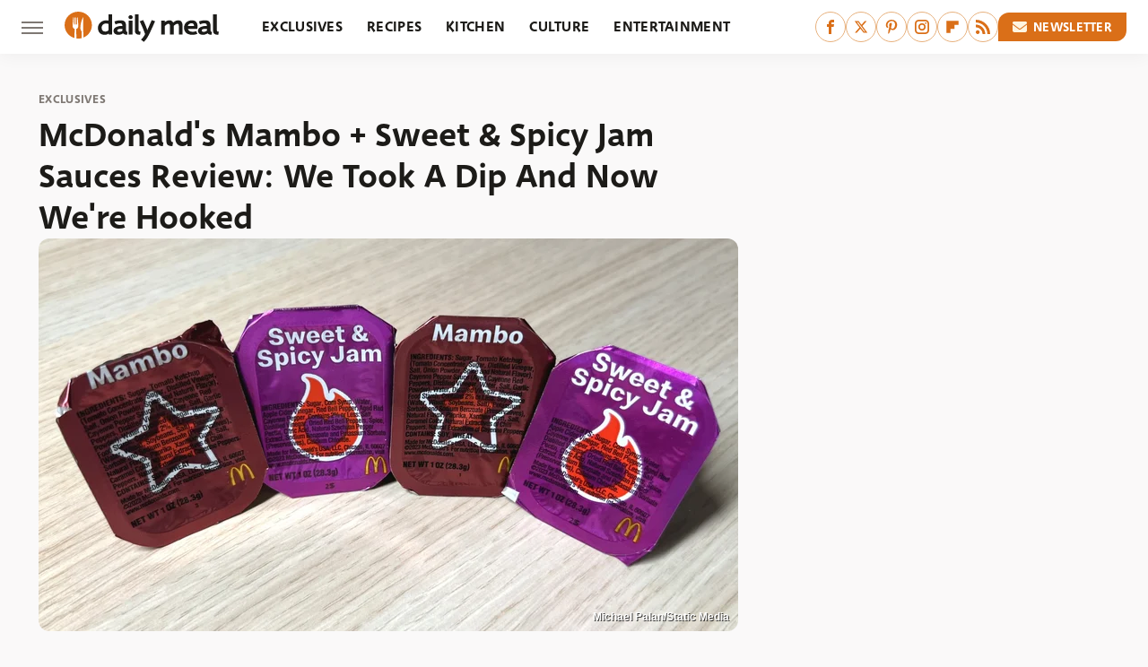

--- FILE ---
content_type: text/html; charset=UTF-8
request_url: https://www.thedailymeal.com/1413988/mcdonalds-mambo-sweet-spicy-jam-sauces-review-we-took-a-dip-now-were-hooked/
body_size: 17945
content:
<!DOCTYPE html>
<html xmlns="http://www.w3.org/1999/xhtml" lang="en-US">
<head>
            
        <script type="text/javascript" async="async" data-noptimize="1" data-cfasync="false" src="https://scripts.mediavine.com/tags/daily-meal.js"></script>            <link rel="preload" href="/wp-content/themes/unified/css/article.thedailymeal.min.css?design=3&v=1761058487" as="style"><link rel="preload" href="https://www.thedailymeal.com/img/gallery/mcdonalds-mambo-sweet-spicy-jam-sauces-review-we-took-a-dip-and-now-were-hooked/intro-1696602583.sm.webp" as="image">
<link class="preloadFont" rel="preload" href="https://www.thedailymeal.com/font/deva-ideal-medium-webfont.woff2" as="font" crossorigin>
<link class="preloadFont" rel="preload" href="https://www.thedailymeal.com/font/macha-medium-italic-webfont.woff2" as="font" crossorigin>
<link class="preloadFont" rel="preload" href="https://www.thedailymeal.com/font/macha-medium-webfont.woff2" as="font" crossorigin>

        <link rel="stylesheet" type="text/css" href="/wp-content/themes/unified/css/article.thedailymeal.min.css?design=3&v=1761058487" />
        <meta http-equiv="Content-Type" content="text/html; charset=utf8" />
        <meta name="viewport" content="width=device-width, initial-scale=1.0">
        <meta http-equiv="Content-Security-Policy" content="block-all-mixed-content" />
        <meta http-equiv="X-UA-Compatible" content="IE=10" />
        
        
                <meta name="robots" content="max-image-preview:large">
        <meta name="thumbnail" content="https://www.thedailymeal.com/img/gallery/mcdonalds-mambo-sweet-spicy-jam-sauces-review-we-took-a-dip-and-now-were-hooked/l-intro-1696602583.jpg">
        <title>McDonald's Mambo + Sweet &amp; Spicy Jam Sauces Review: We Took A Dip And Now We're Hooked</title>
        <meta name='description' content="McDonald&#39;s is launching two new dipping sauces, and one is targeted at the breakfast crowd. So should we celebrate their arrival or hit the snooze button?" />
        <meta property="mrf:tags" content="Content Type:Review;Primary Category:Exclusives;Category:Exclusives;Category:Restaurants;Category:Fast Food;Category:McDonald's;Category:Reviews;Headline Approver:Unknown;Trello Board:" />
        
                <meta property="og:site_name" content="Daily Meal" />
        <meta property="og:title" content="McDonald's Mambo + Sweet & Spicy Jam Sauces Review: We Took A Dip And Now We're Hooked - Daily Meal">
        <meta property="og:image" content="https://www.thedailymeal.com/img/gallery/mcdonalds-mambo-sweet-spicy-jam-sauces-review-we-took-a-dip-and-now-were-hooked/l-intro-1696602583.jpg" />
        <meta property="og:description" content="McDonald&#39;s is launching two new dipping sauces, and one is targeted at the breakfast crowd. So should we celebrate their arrival or hit the snooze button?">
        <meta property="og:type" content="article">
        <meta property="og:url" content="https://www.thedailymeal.com/1413988/mcdonalds-mambo-sweet-spicy-jam-sauces-review-we-took-a-dip-now-were-hooked/">
                <meta name="twitter:title" content="McDonald's Mambo + Sweet & Spicy Jam Sauces Review: We Took A Dip And Now We're Hooked - Daily Meal">
        <meta name="twitter:description" content="McDonald&#39;s is launching two new dipping sauces, and one is targeted at the breakfast crowd. So should we celebrate their arrival or hit the snooze button?">
        <meta name="twitter:site" content="@thedailymeal">
        <meta name="twitter:card" content="summary_large_image">
        <meta name="twitter:image" content="https://www.thedailymeal.com/img/gallery/mcdonalds-mambo-sweet-spicy-jam-sauces-review-we-took-a-dip-and-now-were-hooked/l-intro-1696602583.jpg">
            <meta property="article:published_time" content="2023-10-06T17:25:47+00:00" />
    <meta property="article:modified_time" content="2023-10-06T17:25:47+00:00" />
    <meta property="article:author" content="Michael Palan" />
        
        <link rel="shortcut icon" href="https://www.thedailymeal.com/img/dailymeal-favicon-448x448.png">
        <link rel="icon" href="https://www.thedailymeal.com/img/dailymeal-favicon-448x448.png">
        <link rel="canonical" href="https://www.thedailymeal.com/1413988/mcdonalds-mambo-sweet-spicy-jam-sauces-review-we-took-a-dip-now-were-hooked/"/>
        <link rel="alternate" type="application/rss+xml" title="Exclusives - Daily Meal" href="https://www.thedailymeal.com/category/exclusives/feed/" />

        
        <script type="application/ld+json">{"@context":"http:\/\/schema.org","@type":"Article","mainEntityOfPage":{"@type":"WebPage","@id":"https:\/\/www.thedailymeal.com\/1413988\/mcdonalds-mambo-sweet-spicy-jam-sauces-review-we-took-a-dip-now-were-hooked\/","url":"https:\/\/www.thedailymeal.com\/1413988\/mcdonalds-mambo-sweet-spicy-jam-sauces-review-we-took-a-dip-now-were-hooked\/","breadcrumb":{"@type":"BreadcrumbList","itemListElement":[{"@type":"ListItem","position":1,"item":{"@id":"https:\/\/www.thedailymeal.com\/category\/exclusives\/","name":"Exclusives"}}]}},"isAccessibleForFree":true,"headline":"McDonald's Mambo + Sweet &amp; Spicy Jam Sauces Review: We Took A Dip And Now We're Hooked","image":{"@type":"ImageObject","url":"https:\/\/www.thedailymeal.com\/img\/gallery\/mcdonalds-mambo-sweet-spicy-jam-sauces-review-we-took-a-dip-and-now-were-hooked\/l-intro-1696602583.jpg","height":898,"width":1600},"datePublished":"2023-10-06T17:25:47+00:00","dateModified":"2023-10-06T17:25:47+00:00","author":[{"@type":"Person","name":"Michael Palan","description":"Bio<br>Michael was born weighing 10 pounds and thus has been a lover of eating since birth. His amazing cook of a mother always indulged him, making many traditional favorites like noodle kugel and squash souffl\u00e9, as well as insuring he won the school auction to have a McDonald's lunch with his teachers.","url":"https:\/\/www.thedailymeal.com\/author\/michaelpalan\/","knowsAbout":["Food History","Fountain Drinks","Anything Fried"],"alumniOf":{"@type":"Organization","name":"Indiana University"},"sameAs":["https:\/\/www.instagram.com\/delishyes","https:\/\/www.twitter.com\/michaelpalan","https:\/\/www.linkedin.com\/in\/michael-palan-7172363","https:\/\/www.muckrack.com\/michael-palan"]}],"publisher":{"@type":"Organization","address":{"@type":"PostalAddress","streetAddress":"11787 Lantern Road #201","addressLocality":"Fishers","addressRegion":"IN","postalCode":"46038","addressCountry":"US"},"contactPoint":{"@type":"ContactPoint","telephone":"(908) 514-8038","contactType":"customer support","email":"staff@thedailymeal.com"},"publishingPrinciples":"https:\/\/www.thedailymeal.com\/policies\/","@id":"https:\/\/www.thedailymeal.com\/","name":"Daily Meal","url":"https:\/\/www.thedailymeal.com\/","logo":{"@type":"ImageObject","url":"https:\/\/www.thedailymeal.com\/img\/dailymeal-meta-image-1280x720.png","caption":"Daily Meal Logo"},"description":"The latest food news: celebrity chefs, grocery chains, and fast food plus reviews, rankings, recipes, interviews, and more.","sameAs":["https:\/\/www.facebook.com\/TheDailyMeal","https:\/\/twitter.com\/thedailymeal","https:\/\/www.pinterest.com\/thedailymeal","https:\/\/www.instagram.com\/thedailymeal","https:\/\/flipboard.com\/@TheDailyMeal","https:\/\/subscribe.thedailymeal.com\/newsletter"]},"description":"McDonald&#39;s is launching two new dipping sauces, and one is targeted at the breakfast crowd. So should we celebrate their arrival or hit the snooze button?"}</script>
                </head>
<body>
<div id="wrapper">
    <div class="page-wrap">
        <header id="header" class="">
            <div class="nav-drop">
                <div class="jcf-scrollable">
                    <div class="aside-holder">
                                    <nav id="aside-nav">
                <div class="nav-top">
                    <div class="logo">
                        <a href="/" class="logo-holder">
                            <img src="https://www.thedailymeal.com/img/Daily-Meal-Logo-RGB-Color.svg" alt="Daily Meal" width="172" height="34">
                        </a>
                        <a href="#" class="nav-opener close"></a>
                    </div>
                </div>
                
                <ul class="main-nav"><li class="navlink navlink-exclusives"><a href="/category/exclusives/">Exclusives</a></li><li class="navlink navlink-recipes"><a href="/category/recipes/">Recipes</a><input type="checkbox" id="subnav-button-recipes"><label for="subnav-button-recipes"></label><ul class="main-nav"><li class="subnavlink navlink-appetizers-and-snacks"><a href="/category/appetizers-and-snacks/">Appetizers & Snacks</a></li><li class="subnavlink navlink-breakfast-and-brunch"><a href="/category/breakfast-and-brunch/">Breakfast & Brunch</a></li><li class="subnavlink navlink-lunch"><a href="/category/lunch/">Lunch</a></li><li class="subnavlink navlink-dinner"><a href="/category/dinner/">Dinner</a></li><li class="subnavlink navlink-side-dishes"><a href="/category/side-dishes/">Side Dishes</a></li><li class="subnavlink navlink-desserts"><a href="/category/desserts/">Desserts</a></li><li class="subnavlink navlink-breads"><a href="/category/breads/">Breads</a></li><li class="subnavlink navlink-candy-and-treats"><a href="/category/candy-and-treats/">Candy & Treats</a></li><li class="subnavlink navlink-occasions"><a href="/category/occasions/">Occasions</a></li><li class="subnavlink navlink-drinks"><a href="/category/drinks/">Drinks</a></li></ul></li><li class="navlink navlink-kitchen"><a href="/category/kitchen/">Kitchen</a><input type="checkbox" id="subnav-button-kitchen"><label for="subnav-button-kitchen"></label><ul class="main-nav"><li class="subnavlink navlink-cooking"><a href="/category/cooking/">Cooking</a></li><li class="subnavlink navlink-kitchen-tools"><a href="/category/kitchen-tools/">Kitchen Tools</a></li><li class="subnavlink navlink-cookbooks"><a href="/category/cookbooks/">Cookbooks</a></li><li class="subnavlink navlink-storage-and-preservation"><a href="/category/storage-and-preservation/">Storage & Preservation</a></li><li class="subnavlink navlink-cleaning-cooking"><a href="/category/cleaning-cooking/">Cleaning</a></li><li class="subnavlink navlink-grilling-and-smoking"><a href="/category/grilling-and-smoking/">Grilling & Smoking</a></li><li class="subnavlink navlink-baking"><a href="/category/baking/">Baking</a></li><li class="subnavlink navlink-tips-cooking"><a href="/category/tips-cooking/">Tips</a></li><li class="subnavlink navlink-beverages"><a href="/category/beverages/">Beverages</a></li><li class="subnavlink navlink-design-ideas"><a href="/category/design-ideas/">Design Ideas</a></li></ul></li><li class="navlink navlink-culture"><a href="/category/culture/">Culture</a><input type="checkbox" id="subnav-button-culture"><label for="subnav-button-culture"></label><ul class="main-nav"><li class="subnavlink navlink-food-history"><a href="/category/food-history/">Food History</a></li><li class="subnavlink navlink-traditions"><a href="/category/traditions/">Traditions</a></li><li class="subnavlink navlink-food-scenes"><a href="/category/food-scenes/">Food Scenes</a></li><li class="subnavlink navlink-global-cuisines"><a href="/category/global-cuisines/">Global Cuisines</a></li></ul></li><li class="navlink navlink-entertainment"><a href="/category/entertainment/">Entertainment</a><input type="checkbox" id="subnav-button-entertainment"><label for="subnav-button-entertainment"></label><ul class="main-nav"><li class="subnavlink navlink-celebrity-chefs"><a href="/category/celebrity-chefs/">Celebrity Chefs</a></li><li class="subnavlink navlink-tv-and-movies"><a href="/category/tv-and-movies/">TV & Movies</a></li></ul></li><li class="navlink navlink-facts"><a href="/category/facts/">Facts</a><input type="checkbox" id="subnav-button-facts"><label for="subnav-button-facts"></label><ul class="main-nav"><li class="subnavlink navlink-guides"><a href="/category/guides/">Guides</a></li><li class="subnavlink navlink-how-tos"><a href="/category/how-tos/">How-Tos</a></li><li class="subnavlink navlink-food-science"><a href="/category/food-science/">Food Science</a></li><li class="subnavlink navlink-healthy-eating"><a href="/category/healthy-eating/">Healthy Eating</a></li></ul></li><li class="navlink navlink-grocery"><a href="/category/grocery/">Grocery</a><input type="checkbox" id="subnav-button-grocery"><label for="subnav-button-grocery"></label><ul class="main-nav"><li class="subnavlink navlink-shopping"><a href="/category/shopping/">Shopping</a></li><li class="subnavlink navlink-stores-and-chains"><a href="/category/stores-and-chains/">Stores & Chains</a></li></ul></li><li class="navlink navlink-restaurants"><a href="/category/restaurants/">Restaurants</a><input type="checkbox" id="subnav-button-restaurants"><label for="subnav-button-restaurants"></label><ul class="main-nav"><li class="subnavlink navlink-fast-food"><a href="/category/fast-food/">Fast Food</a></li><li class="subnavlink navlink-fast-casual"><a href="/category/fast-casual/">Fast Casual</a></li><li class="subnavlink navlink-casual-dining"><a href="/category/casual-dining/">Casual Dining</a></li><li class="subnavlink navlink-pizzerias"><a href="/category/pizzerias/">Pizzerias</a></li><li class="subnavlink navlink-buffet-style-restaurants"><a href="/category/buffet-style-restaurants/">Buffet-Style Restaurants</a></li><li class="subnavlink navlink-food-trucks-and-carts"><a href="/category/food-trucks-and-carts/">Food Trucks & Carts</a></li><li class="subnavlink navlink-cafes"><a href="/category/cafes/">Cafes</a></li><li class="subnavlink navlink-fine-dining"><a href="/category/fine-dining/">Fine Dining</a></li></ul></li><li class="navlink navlink-holidays"><a href="/category/holidays/">Holidays</a><input type="checkbox" id="subnav-button-holidays"><label for="subnav-button-holidays"></label><ul class="main-nav"><li class="subnavlink navlink-christmas"><a href="/category/christmas/">Christmas</a></li><li class="subnavlink navlink-mothers-day"><a href="/category/mothers-day/">Mother's Day</a></li><li class="subnavlink navlink-new-years"><a href="/category/new-years/">New Year's</a></li><li class="subnavlink navlink-easter"><a href="/category/easter/">Easter</a></li><li class="subnavlink navlink-birthdays"><a href="/category/birthdays/">Birthdays</a></li><li class="subnavlink navlink-valentines-day"><a href="/category/valentines-day/">Valentine's Day</a></li><li class="subnavlink navlink-thanksgiving"><a href="/category/thanksgiving/">Thanksgiving</a></li><li class="subnavlink navlink-halloween"><a href="/category/halloween/">Halloween</a></li><li class="subnavlink navlink-st-patricks-day"><a href="/category/st-patricks-day/">St. Patrick's Day</a></li><li class="subnavlink navlink-passover"><a href="/category/passover/">Passover</a></li></ul></li><li class="navlink navlink-gardening"><a href="/category/gardening/">Gardening</a></li><li class="navlink navlink-features"><a href="/category/features/">Features</a></li></ul>        <ul class="social-buttons">
            <li><a href="http://www.facebook.com/TheDailyMeal" target="_blank" title="Facebook" aria-label="Facebook"><svg class="icon"><use xlink:href="#facebook"></use></svg></a></li><li><a href="https://twitter.com/thedailymeal" target="_blank" title="Twitter" aria-label="Twitter"><svg class="icon"><use xlink:href="#twitter"></use></svg></a></li><li><a href="https://www.pinterest.com/thedailymeal" target="_blank" title="Pinterest" aria-label="Pinterest"><svg class="icon"><use xlink:href="#pinterest"></use></svg></a></li><li><a href="https://www.instagram.com/thedailymeal" target="_blank" title="Instagram" aria-label="Instagram"><svg class="icon"><use xlink:href="#instagram"></use></svg></a></li><li><a href="https://flipboard.com/@TheDailyMeal" target="_blank" title="Flipboard" aria-label="Flipboard"><svg class="icon"><use xlink:href="#flipboard"></use></svg></a></li><li><a href="/feed/" target="_blank" title="RSS" aria-label="RSS"><svg class="icon"><use xlink:href="#rss"></use></svg></a></li>
            
            <li class="menu-btn newsletter-btn"><a href="https://subscribe.thedailymeal.com/newsletter?utm_source=thedailymeal&utm_medium=side-nav" target="_blank" title="Newsletter" aria-label="Newsletter"><svg class="icon"><use xlink:href="#revue"></use></svg>Newsletter</a></li>
        </ul>            <ul class="info-links">
                <li class="info-link first-info-link"><a href="/about/">About</a></li>
                <li class="info-link"><a href="/policies/">Editorial Policies</a></li>
                
                <li class="info-link"><a href="/our-experts/">Our Experts</a></li>
                <li class="info-link"><a href="https://www.thedailymeal.com/privacy-policy/" target="_blank">Privacy Policy</a></a>
                <li class="info-link"><a href="https://www.static.com/terms" target="_blank">Terms of Use</a></li>
            </ul>
            </nav>                        <div class="nav-bottom">
                            <span class="copyright-info">&copy; 2026                                <a href="https://www.static.com/" target="_blank">Static Media</a>. All Rights Reserved
                            </span>
                        </div>
                    </div>
                </div>
            </div>
            <div id="bg"></div>
         
            <div id="header-container">
                <div id="hamburger-holder">
                    <div class="hamburger nav-opener"></div>
                </div>

                    <div id="logo" class="top-nav-standard">
        <a href="/"><img src="https://www.thedailymeal.com/img/Daily-Meal-Logo-RGB-Color.svg" alt="Daily Meal" width="172" height="34"></a>
    </div>
                <div id="logo-icon" class="top-nav-scrolled">
                    <a href="/" >
                        <img src="https://www.thedailymeal.com/img/Daily-Meal-Icon-RGB-Color.svg" alt="Daily Meal" width="30" height="30">                    </a>
                </div>

                <div id="top-nav-title" class="top-nav-scrolled">McDonald's Mambo + Sweet & Spicy Jam Sauces Review: We Took A Dip And Now We're Hooked</div>

                            <div id="top-nav" class="top-nav-standard">
                <nav id="top-nav-holder">
                    
                    <a href="/category/exclusives/" class="navlink-exclusives">Exclusives</a>
<a href="/category/recipes/" class="navlink-recipes">Recipes</a>
<a href="/category/kitchen/" class="navlink-kitchen">Kitchen</a>
<a href="/category/culture/" class="navlink-culture">Culture</a>
<a href="/category/entertainment/" class="navlink-entertainment">Entertainment</a>
<a href="/category/facts/" class="navlink-facts">Facts</a>
<a href="/category/grocery/" class="navlink-grocery">Grocery</a>
<a href="/category/restaurants/" class="navlink-restaurants">Restaurants</a>
<a href="/category/holidays/" class="navlink-holidays">Holidays</a>
<a href="/category/gardening/" class="navlink-gardening">Gardening</a>
<a href="/category/features/" class="navlink-features">Features</a>

                </nav>
            </div>                <svg width="0" height="0" class="hidden">
            <symbol version="1.1" xmlns="http://www.w3.org/2000/svg" viewBox="0 0 16 16" id="rss">
    <path d="M2.13 11.733c-1.175 0-2.13 0.958-2.13 2.126 0 1.174 0.955 2.122 2.13 2.122 1.179 0 2.133-0.948 2.133-2.122-0-1.168-0.954-2.126-2.133-2.126zM0.002 5.436v3.067c1.997 0 3.874 0.781 5.288 2.196 1.412 1.411 2.192 3.297 2.192 5.302h3.080c-0-5.825-4.739-10.564-10.56-10.564zM0.006 0v3.068c7.122 0 12.918 5.802 12.918 12.932h3.076c0-8.82-7.176-16-15.994-16z"></path>
</symbol>
        <symbol xmlns="http://www.w3.org/2000/svg" viewBox="0 0 512 512" id="twitter">
    <path d="M389.2 48h70.6L305.6 224.2 487 464H345L233.7 318.6 106.5 464H35.8L200.7 275.5 26.8 48H172.4L272.9 180.9 389.2 48zM364.4 421.8h39.1L151.1 88h-42L364.4 421.8z"></path>
</symbol>
        <symbol xmlns="http://www.w3.org/2000/svg" viewBox="0 0 32 32" id="facebook">
    <path d="M19 6h5V0h-5c-3.86 0-7 3.14-7 7v3H8v6h4v16h6V16h5l1-6h-6V7c0-.542.458-1 1-1z"></path>
</symbol>
        <symbol xmlns="http://www.w3.org/2000/svg" viewBox="0 0 14 14" id="flipboard">
    <path d="m 6.9999999,0.99982 5.9993001,0 0,1.99835 0,1.99357 -1.993367,0 -1.9980673,0 -0.014998,1.99357 -0.01,1.99835 -1.9980669,0.01 -1.9933674,0.0146 -0.014998,1.99835 -0.01,1.99357 -1.9834686,0 -1.9836686,0 0,-6.00006 0,-5.99994 5.9992001,0 z"></path>
</symbol>
        <symbol viewBox="0 0 24 24" xmlns="http://www.w3.org/2000/svg" id="instagram">
    <path d="M17.3183118,0.0772036939 C18.5358869,0.132773211 19.3775594,0.311686093 20.156489,0.614412318 C20.9357539,0.917263935 21.5259307,1.30117806 22.1124276,1.88767349 C22.6988355,2.47414659 23.0827129,3.06422396 23.3856819,3.84361655 C23.688357,4.62263666 23.8672302,5.46418415 23.9227984,6.68172489 C23.9916356,8.19170553 24,8.72394829 24,11.9999742 C24,15.2760524 23.9916355,15.808302 23.9227954,17.3182896 C23.8672306,18.5358038 23.6883589,19.3773584 23.3855877,20.1566258 C23.0826716,20.9358162 22.6987642,21.5259396 22.1124276,22.1122749 C21.5259871,22.6987804 20.9357958,23.0827198 20.1563742,23.3856323 C19.3772192,23.6883583 18.5357324,23.8672318 17.3183209,23.9227442 C15.8086874,23.9916325 15.2765626,24 12,24 C8.72343739,24 8.19131258,23.9916325 6.68172382,23.9227463 C5.46426077,23.8672314 4.62270711,23.6883498 3.84342369,23.3855738 C3.0641689,23.0827004 2.47399369,22.6987612 1.88762592,22.1123283 C1.30117312,21.525877 0.91721975,20.9357071 0.614318116,20.1563835 C0.311643016,19.3773633 0.132769821,18.5358159 0.0772038909,17.3183251 C0.0083529426,15.8092887 0,15.2774634 0,11.9999742 C0,8.7225328 0.00835296697,8.19071076 0.0772047368,6.68165632 C0.132769821,5.46418415 0.311643016,4.62263666 0.614362729,3.84350174 C0.91719061,3.06430165 1.30113536,2.4741608 1.88757245,1.88772514 C2.47399369,1.30123879 3.0641689,0.917299613 3.84345255,0.614414972 C4.62236201,0.311696581 5.46409415,0.132773979 6.68163888,0.0772035898 C8.19074867,0.00835221992 8.72252573,0 12,0 C15.2774788,0 15.8092594,0.00835235053 17.3183118,0.0772036939 Z M12,2.66666667 C8.75959504,2.66666667 8.26400713,2.67445049 6.80319929,2.74109814 C5.87614637,2.78341009 5.31952221,2.90172878 4.80947575,3.09995521 C4.37397765,3.26922052 4.09725505,3.44924273 3.77324172,3.77329203 C3.44916209,4.09737087 3.26913181,4.37408574 3.09996253,4.80937168 C2.90169965,5.31965737 2.78340891,5.87618164 2.74109927,6.80321713 C2.67445122,8.26397158 2.66666667,8.75960374 2.66666667,11.9999742 C2.66666667,15.2403924 2.67445121,15.7360281 2.74109842,17.1967643 C2.78340891,18.1238184 2.90169965,18.6803426 3.09990404,19.1904778 C3.26914133,19.6259017 3.44919889,19.9026659 3.77329519,20.2267614 C4.09725505,20.5507573 4.37397765,20.7307795 4.80932525,20.8999863 C5.31971515,21.0982887 5.87621193,21.2165784 6.80323907,21.2588497 C8.26460439,21.3255353 8.76051223,21.3333333 12,21.3333333 C15.2394878,21.3333333 15.7353956,21.3255353 17.1968056,21.2588476 C18.123775,21.216579 18.6802056,21.0982995 19.1905083,20.9000309 C19.6260288,20.7307713 19.9027426,20.5507596 20.2267583,20.226708 C20.5507492,19.9027179 20.7308046,19.6259456 20.9000375,19.1906283 C21.0983009,18.6803412 21.2165908,18.1238118 21.2588986,17.196779 C21.3255376,15.7350718 21.3333333,15.2390126 21.3333333,11.9999742 C21.3333333,8.76098665 21.3255376,8.26493375 21.2589016,6.80323567 C21.2165911,5.87618164 21.0983004,5.31965737 20.9001178,4.80957831 C20.7308131,4.37403932 20.550774,4.09729207 20.2267583,3.77324038 C19.9027658,3.44924868 19.6260264,3.26922777 19.1905015,3.09996643 C18.6803988,2.90171817 18.1238378,2.78341062 17.1967608,2.74109868 C15.7359966,2.67445057 15.2404012,2.66666667 12,2.66666667 Z M12,18.2222222 C8.56356156,18.2222222 5.77777778,15.4364384 5.77777778,12 C5.77777778,8.56356156 8.56356156,5.77777778 12,5.77777778 C15.4364384,5.77777778 18.2222222,8.56356156 18.2222222,12 C18.2222222,15.4364384 15.4364384,18.2222222 12,18.2222222 Z M12,15.5555556 C13.9636791,15.5555556 15.5555556,13.9636791 15.5555556,12 C15.5555556,10.0363209 13.9636791,8.44444444 12,8.44444444 C10.0363209,8.44444444 8.44444444,10.0363209 8.44444444,12 C8.44444444,13.9636791 10.0363209,15.5555556 12,15.5555556 Z M18.2222222,7.11111111 C17.4858426,7.11111111 16.8888889,6.51415744 16.8888889,5.77777778 C16.8888889,5.04139811 17.4858426,4.44444444 18.2222222,4.44444444 C18.9586019,4.44444444 19.5555556,5.04139811 19.5555556,5.77777778 C19.5555556,6.51415744 18.9586019,7.11111111 18.2222222,7.11111111 Z"/>
</symbol>
         <symbol xmlns="http://www.w3.org/2000/svg" viewBox="0 0 448 512" id="linkedin">
    <path d="M100.3 448H7.4V148.9h92.9zM53.8 108.1C24.1 108.1 0 83.5 0 53.8a53.8 53.8 0 0 1 107.6 0c0 29.7-24.1 54.3-53.8 54.3zM447.9 448h-92.7V302.4c0-34.7-.7-79.2-48.3-79.2-48.3 0-55.7 37.7-55.7 76.7V448h-92.8V148.9h89.1v40.8h1.3c12.4-23.5 42.7-48.3 87.9-48.3 94 0 111.3 61.9 111.3 142.3V448z"/>
</symbol>
        <symbol xmlns="http://www.w3.org/2000/svg" viewBox="0 0 240.1 113.49" id="muckrack">
    <path class="b" d="M223.2,73.59c11.2-7.6,16.8-20.3,16.9-33.3C240.1,20.39,226.8.09,199.4.09c-8.35-.1-18.27-.1-28.14-.07-9.86.02-19.66.07-27.76.07v113.4h29.6v-35h17l17.1,35h30.6l.8-5-18.7-33.4c2.5-.8,3.3-1.5,3.3-1.5ZM199,54.29h-25.8v-29.7h25.8c8.4,0,12.3,7.4,12.3,14.6s-4.1,15.1-12.3,15.1Z"/><polygon class="b" points="0 .14 10.9 .14 64.5 49.24 117.9 .14 129.3 .14 129.3 113.34 99.7 113.34 99.7 54.24 66.1 83.74 62.7 83.74 29.6 54.24 29.6 113.34 0 113.34 0 .14"/>
</symbol>
        <symbol xmlns="http://www.w3.org/2000/svg" viewBox="7 2 2 12" id="youtube">
    <path d="M15.841 4.8c0 0-0.156-1.103-0.637-1.587-0.609-0.637-1.291-0.641-1.603-0.678-2.237-0.163-5.597-0.163-5.597-0.163h-0.006c0 0-3.359 0-5.597 0.163-0.313 0.038-0.994 0.041-1.603 0.678-0.481 0.484-0.634 1.587-0.634 1.587s-0.159 1.294-0.159 2.591v1.213c0 1.294 0.159 2.591 0.159 2.591s0.156 1.103 0.634 1.588c0.609 0.637 1.409 0.616 1.766 0.684 1.281 0.122 5.441 0.159 5.441 0.159s3.363-0.006 5.6-0.166c0.313-0.037 0.994-0.041 1.603-0.678 0.481-0.484 0.637-1.588 0.637-1.588s0.159-1.294 0.159-2.591v-1.213c-0.003-1.294-0.162-2.591-0.162-2.591zM6.347 10.075v-4.497l4.322 2.256-4.322 2.241z"></path>
</symbol>
        <symbol xmlns="http://www.w3.org/2000/svg" viewBox="0 0 512 512" id="pinterest">
    <g>
    <path d="M220.646,338.475C207.223,408.825,190.842,476.269,142.3,511.5
            c-14.996-106.33,21.994-186.188,39.173-270.971c-29.293-49.292,3.518-148.498,65.285-124.059
            c76.001,30.066-65.809,183.279,29.38,202.417c99.405,19.974,139.989-172.476,78.359-235.054
            C265.434-6.539,95.253,81.775,116.175,211.161c5.09,31.626,37.765,41.22,13.062,84.884c-57.001-12.65-74.005-57.6-71.822-117.533
            c3.53-98.108,88.141-166.787,173.024-176.293c107.34-12.014,208.081,39.398,221.991,140.376
            c15.67,113.978-48.442,237.412-163.23,228.529C258.085,368.704,245.023,353.283,220.646,338.475z">
    </path>
    </g>
</symbol>
        <symbol xmlns="http://www.w3.org/2000/svg" viewBox="0 0 32 32" id="tiktok">
    <path d="M 22.472559,-3.8146973e-6 C 23.000559,4.5408962 25.535059,7.2481962 29.941559,7.5361962 v 5.1073998 c -2.5536,0.2496 -4.7905,-0.5856 -7.3922,-2.1601 v 9.5523 c 0,12.1348 -13.2292004,15.927 -18.5478004,7.2291 -3.4177,-5.597 -1.3248,-15.4181 9.6387004,-15.8117 v 5.3857 c -0.8352,0.1344 -1.728,0.3456 -2.5441,0.6241 -2.4384004,0.8256 -3.8209004,2.3712 -3.4369004,5.0977 0.7392,5.2226 10.3204004,6.7682 9.5235004,-3.4369 V 0.00959619 h 5.2898 z" />
</symbol>
        <symbol xmlns="http://www.w3.org/2000/svg" viewBox="0 0 32 32" id="twitch">
    <path d="M3 0l-3 5v23h8v4h4l4-4h5l9-9v-19h-27zM26 17l-5 5h-5l-4 4v-4h-6v-18h20v13z"></path><path d="M19 8h3v8h-3v-8z"></path><path d="M13 8h3v8h-3v-8z"></path>
</symbol>
        <symbol xmlns="http://www.w3.org/2000/svg" viewBox="0 0 512.016 512.016" id="snapchat" >
    <g>
        <g>
            <path d="M500.459,375.368c-64.521-10.633-93.918-75.887-97.058-83.294c-0.06-0.145-0.307-0.666-0.375-0.819
                c-3.234-6.571-4.036-11.904-2.347-15.838c3.388-8.013,17.741-12.553,26.931-15.462c2.586-0.836,5.009-1.604,6.938-2.372
                c18.586-7.339,27.913-16.717,27.716-27.895c-0.179-8.866-7.134-17.007-17.434-20.651c-3.55-1.485-7.774-2.295-11.887-2.295
                c-2.842,0-7.066,0.401-11.102,2.287c-7.868,3.678-14.865,5.658-20.156,5.888c-2.355-0.094-4.139-0.486-5.427-0.922
                c0.162-2.79,0.35-5.658,0.529-8.585l0.094-1.493c2.193-34.807,4.915-78.123-6.673-104.081
                c-34.27-76.834-106.999-82.807-128.478-82.807l-10.018,0.094c-21.436,0-94.029,5.965-128.265,82.756
                c-11.614,26.018-8.866,69.316-6.664,104.115c0.213,3.422,0.427,6.758,0.614,10.01c-1.468,0.503-3.584,0.947-6.46,0.947
                c-6.161,0-13.542-1.997-21.931-5.922c-12.126-5.683-34.295,1.911-37.291,17.647c-1.63,8.516,1.801,20.796,27.383,30.908
                c1.988,0.785,4.489,1.587,7.561,2.56c8.576,2.722,22.929,7.27,26.325,15.266c1.681,3.951,0.879,9.284-2.662,16.512
                c-1.263,2.944-31.65,72.124-98.765,83.174c-6.963,1.143-11.93,7.322-11.537,14.353c0.111,1.954,0.563,3.917,1.399,5.897
                c5.641,13.193,27.119,22.349,67.55,28.766c0.887,2.295,1.92,7.006,2.509,9.737c0.853,3.9,1.749,7.927,2.97,12.1
                c1.229,4.224,4.881,11.307,15.445,11.307c3.575,0,7.714-0.811,12.211-1.681c6.468-1.271,15.309-2.995,26.274-2.995
                c6.084,0,12.416,0.546,18.825,1.604c12.092,2.005,22.699,9.506,35.004,18.202c18.116,12.809,34.586,22.605,67.524,22.605
                c0.87,0,1.732-0.026,2.577-0.085c1.22,0.06,2.449,0.085,3.695,0.085c28.851,0,54.246-7.62,75.494-22.63
                c11.742-8.311,22.835-16.162,34.935-18.176c6.426-1.058,12.766-1.604,18.85-1.604c10.513,0,18.901,1.348,26.385,2.816
                c5.06,0.998,9.02,1.476,12.672,1.476c7.373,0,12.8-4.053,14.874-11.127c1.195-4.113,2.091-8.021,2.961-12.015
                c0.461-2.125,1.57-7.211,2.509-9.66c39.851-6.34,60.203-15.138,65.835-28.297c0.845-1.894,1.34-3.9,1.476-6.033
                C512.372,382.707,507.422,376.529,500.459,375.368z"/>
        </g>
    </g>
</symbol>
        <symbol xmlns="http://www.w3.org/2000/svg" viewBox="0 0 192 192" id="threads">
    <path d="M141.537 88.9883C140.71 88.5919 139.87 88.2104 139.019 87.8451C137.537 60.5382 122.616 44.905 97.5619 44.745C97.4484 44.7443 97.3355 44.7443 97.222 44.7443C82.2364 44.7443 69.7731 51.1409 62.102 62.7807L75.881 72.2328C81.6116 63.5383 90.6052 61.6848 97.2286 61.6848C97.3051 61.6848 97.3819 61.6848 97.4576 61.6855C105.707 61.7381 111.932 64.1366 115.961 68.814C118.893 72.2193 120.854 76.925 121.825 82.8638C114.511 81.6207 106.601 81.2385 98.145 81.7233C74.3247 83.0954 59.0111 96.9879 60.0396 116.292C60.5615 126.084 65.4397 134.508 73.775 140.011C80.8224 144.663 89.899 146.938 99.3323 146.423C111.79 145.74 121.563 140.987 128.381 132.296C133.559 125.696 136.834 117.143 138.28 106.366C144.217 109.949 148.617 114.664 151.047 120.332C155.179 129.967 155.42 145.8 142.501 158.708C131.182 170.016 117.576 174.908 97.0135 175.059C74.2042 174.89 56.9538 167.575 45.7381 153.317C35.2355 139.966 29.8077 120.682 29.6052 96C29.8077 71.3178 35.2355 52.0336 45.7381 38.6827C56.9538 24.4249 74.2039 17.11 97.0132 16.9405C119.988 17.1113 137.539 24.4614 149.184 38.788C154.894 45.8136 159.199 54.6488 162.037 64.9503L178.184 60.6422C174.744 47.9622 169.331 37.0357 161.965 27.974C147.036 9.60668 125.202 0.195148 97.0695 0H96.9569C68.8816 0.19447 47.2921 9.6418 32.7883 28.0793C19.8819 44.4864 13.2244 67.3157 13.0007 95.9325L13 96L13.0007 96.0675C13.2244 124.684 19.8819 147.514 32.7883 163.921C47.2921 182.358 68.8816 191.806 96.9569 192H97.0695C122.03 191.827 139.624 185.292 154.118 170.811C173.081 151.866 172.51 128.119 166.26 113.541C161.776 103.087 153.227 94.5962 141.537 88.9883ZM98.4405 129.507C88.0005 130.095 77.1544 125.409 76.6196 115.372C76.2232 107.93 81.9158 99.626 99.0812 98.6368C101.047 98.5234 102.976 98.468 104.871 98.468C111.106 98.468 116.939 99.0737 122.242 100.233C120.264 124.935 108.662 128.946 98.4405 129.507Z" />
</symbol>
        <symbol xmlns="http://www.w3.org/2000/svg" viewBox="0 0 512 512" id="bluesky">
    <path d="M111.8 62.2C170.2 105.9 233 194.7 256 242.4c23-47.6 85.8-136.4 144.2-180.2c42.1-31.6 110.3-56 110.3 21.8c0 15.5-8.9 130.5-14.1 149.2C478.2 298 412 314.6 353.1 304.5c102.9 17.5 129.1 75.5 72.5 133.5c-107.4 110.2-154.3-27.6-166.3-62.9l0 0c-1.7-4.9-2.6-7.8-3.3-7.8s-1.6 3-3.3 7.8l0 0c-12 35.3-59 173.1-166.3 62.9c-56.5-58-30.4-116 72.5-133.5C100 314.6 33.8 298 15.7 233.1C10.4 214.4 1.5 99.4 1.5 83.9c0-77.8 68.2-53.4 110.3-21.8z"/>
</symbol>
        <symbol xmlns="http://www.w3.org/2000/svg" viewBox="0 0 618 478" id="google">
    <path d="M617.84 456.59C617.82 467.86 608.68 477 597.41 477.02H20.43C9.16 477 0.02 467.86 0 456.59V20.43C0.02 9.16 9.16 0.02 20.43 0H597.41C608.68 0.02 617.82 9.16 617.84 20.43V456.59ZM516.79 342.6V302.74C516.79 301.26 515.59 300.06 514.11 300.06H335.02V345.46H514.11C515.61 345.44 516.82 344.2 516.79 342.7C516.79 342.67 516.79 342.64 516.79 342.6ZM544.02 256.35V216.31C544.04 214.83 542.86 213.61 541.38 213.59C541.37 213.59 541.35 213.59 541.34 213.59H335.02V258.99H541.34C542.79 259.02 543.99 257.86 544.02 256.41C544.02 256.36 544.02 256.32 544.02 256.27V256.36V256.35ZM516.79 170.1V129.88C516.79 128.4 515.59 127.2 514.11 127.2H335.02V172.6H514.11C515.56 172.58 516.74 171.42 516.79 169.97V170.11V170.1ZM180.59 218.08V258.93H239.6C234.74 283.9 212.77 302.01 180.59 302.01C144.24 300.72 115.81 270.2 117.11 233.84C118.34 199.3 146.05 171.59 180.59 170.36C196.12 170.1 211.13 175.97 222.35 186.7L253.49 155.6C233.78 137.06 207.65 126.88 180.59 127.18C120.42 127.18 71.64 175.96 71.64 236.13C71.64 296.3 120.42 345.08 180.59 345.08C240.76 345.08 285 300.82 285 238.49C284.96 231.59 284.39 224.69 283.27 217.88L180.59 218.06V218.08Z"/>
</symbol>
        <symbol id="website" viewBox="0 0 17 17" xmlns="http://www.w3.org/2000/svg">
    <path fill-rule="evenodd" clip-rule="evenodd" d="M1.91041 1.47245C3.56879 -0.185927 6.25755 -0.185927 7.91592 1.47245L10.9186 4.47521C12.577 6.13361 12.577 8.82231 10.9186 10.4807C10.5041 10.8954 9.83185 10.8954 9.41728 10.4807C9.00271 10.0661 9.00271 9.39389 9.41728 8.97932C10.2465 8.15019 10.2465 6.80573 9.41728 5.97659L6.41454 2.97383C5.58535 2.14465 4.24097 2.14465 3.41178 2.97383C2.58261 3.80302 2.58261 5.1474 3.41178 5.97659L4.16248 6.72728C4.57708 7.14185 4.57707 7.81407 4.16248 8.22864C3.74789 8.64321 3.07569 8.64321 2.6611 8.22864L1.91041 7.47796C0.252031 5.81959 0.252031 3.13083 1.91041 1.47245ZM7.91592 5.9766C8.33049 6.39116 8.33049 7.06339 7.91592 7.47796C7.08678 8.3072 7.08678 9.65155 7.91592 10.4807L10.9186 13.4835C11.7479 14.3127 13.0922 14.3127 13.9215 13.4835C14.7506 12.6543 14.7506 11.3099 13.9215 10.4807L13.1708 9.73C12.7561 9.31544 12.7561 8.64321 13.1708 8.22864C13.5854 7.81407 14.2575 7.81407 14.6722 8.22864L15.4228 8.97932C17.0812 10.6377 17.0812 13.3265 15.4228 14.9849C13.7645 16.6433 11.0757 16.6433 9.41728 14.9849L6.41455 11.9822C4.75618 10.3238 4.75618 7.63498 6.41455 5.9766C6.82912 5.562 7.50135 5.562 7.91592 5.9766Z"/>
</symbol>
            <symbol xmlns="http://www.w3.org/2000/svg" viewBox="0 0 512 512" id="revue">
        <path d="M48 64C21.5 64 0 85.5 0 112c0 15.1 7.1 29.3 19.2 38.4L236.8 313.6c11.4 8.5 27 8.5 38.4 0L492.8 150.4c12.1-9.1 19.2-23.3 19.2-38.4c0-26.5-21.5-48-48-48H48zM0 176V384c0 35.3 28.7 64 64 64H448c35.3 0 64-28.7 64-64V176L294.4 339.2c-22.8 17.1-54 17.1-76.8 0L0 176z"/>
    </symbol>
        
        
        
        <symbol xmlns="http://www.w3.org/2000/svg" viewBox="0 0 16 16" id="advertise">
            <g clip-path="url(#clip0_1911_5435)">
            <path fill-rule="evenodd" clip-rule="evenodd" d="M12 1.40497L2.26973 4.27073L0 2.34144V12.6558L2.26967 10.7271L3.84476 11.191V14.1933C3.84529 15.229 4.55813 16.067 5.43904 16.0676H9.23405C9.67247 16.0682 10.0745 15.8571 10.3609 15.5183C10.6488 15.1814 10.8284 14.709 10.8278 14.1932V13.2478L12 13.593V1.40497ZM5.09306 14.5997C5.00434 14.4935 4.95039 14.3537 4.94986 14.1932V11.5168L9.72281 12.9219V14.1932C9.72227 14.3537 9.66885 14.4935 9.5796 14.5997C9.48985 14.7047 9.37052 14.7676 9.23409 14.7676H5.4391C5.30214 14.7676 5.18281 14.7047 5.09306 14.5997Z" />
            <path d="M13 1.11045L17 -0.067627V15.0654L13 13.8875V1.11045Z" />
            </g>
            <defs>
            <clipPath id="clip0_1911_5435">
            <rect width="16" height="16" fill="white"/>
            </clipPath>
            </defs>
        </symbol>
    
</svg>                    <nav id="social-nav-holder" class="top-nav-standard">
        <ul class="social-buttons">
            <li><a href="http://www.facebook.com/TheDailyMeal" target="_blank" title="Facebook" aria-label="Facebook"><svg class="icon"><use xlink:href="#facebook"></use></svg></a></li><li><a href="https://twitter.com/thedailymeal" target="_blank" title="Twitter" aria-label="Twitter"><svg class="icon"><use xlink:href="#twitter"></use></svg></a></li><li><a href="https://www.pinterest.com/thedailymeal" target="_blank" title="Pinterest" aria-label="Pinterest"><svg class="icon"><use xlink:href="#pinterest"></use></svg></a></li><li><a href="https://www.instagram.com/thedailymeal" target="_blank" title="Instagram" aria-label="Instagram"><svg class="icon"><use xlink:href="#instagram"></use></svg></a></li><li><a href="https://flipboard.com/@TheDailyMeal" target="_blank" title="Flipboard" aria-label="Flipboard"><svg class="icon"><use xlink:href="#flipboard"></use></svg></a></li><li><a href="/feed/" target="_blank" title="RSS" aria-label="RSS"><svg class="icon"><use xlink:href="#rss"></use></svg></a></li>
            
            <li class="menu-btn newsletter-btn"><a href="https://subscribe.thedailymeal.com/newsletter?utm_source=thedailymeal&utm_medium=top-nav" target="_blank" title="Newsletter" aria-label="Newsletter"><svg class="icon"><use xlink:href="#revue"></use></svg>Newsletter</a></li>
        </ul>
    </nav>
                                <div id="top-nav-share" class="top-nav-scrolled"></div>
	                        </div>
            <div id="is-tablet"></div>
            <div id="is-mobile"></div>
        </header>
<main id="main" role="main" class="infinite review" data-post-type="articles">
    <div class="holder">
        <div id="content" class="article">
            

            <article class="news-post">
    
    
    <ul class="breadcrumbs"><li>
<a href="/category/exclusives/">Exclusives</a> </li></ul>
                <div class="news-article">
                <h1 class="title-gallery" data-post-id="1413988" id="title-gallery" data-author="Michael Palan" data-category="exclusives" data-content_type="Review" data-mod_date="2023-10-06" data-layout="Infinite" data-post_id="1413988" data-pub_date="2023-10-06" data-day="Friday" data-dayhour="Friday-1PM" data-pubhour="1PM" data-num_slides="6" data-num_words="1200" data-pitcher="Unknown" data-trello_board="" data-intent="Legacy" data-ideation="Legacy" data-importanttopic="False">McDonald's Mambo + Sweet &amp; Spicy Jam Sauces Review: We Took A Dip And Now We're Hooked</h1>
            </div>

    
                <div class="news-article">
                
                                <div class="slide-key image-holder gallery-image-holder credit-image-wrap lead-image-holder" data-post-url="https://www.thedailymeal.com/1413988/mcdonalds-mambo-sweet-spicy-jam-sauces-review-we-took-a-dip-now-were-hooked/" data-post-title="McDonald's Mambo + Sweet &amp; Spicy Jam Sauces review: We took a dip and now we're hooked" data-slide-num="0" data-post-id="1413988">
                                             <picture id="p28149a71757cb54a3003085051b3a3cd">
                                                    <source media="(min-width: 429px)" srcset="https://www.thedailymeal.com/img/gallery/mcdonalds-mambo-sweet-spicy-jam-sauces-review-we-took-a-dip-and-now-were-hooked/intro-1696602583.webp" type="image/webp">
                            <source media="(max-width: 428px)" srcset="https://www.thedailymeal.com/img/gallery/mcdonalds-mambo-sweet-spicy-jam-sauces-review-we-took-a-dip-and-now-were-hooked/intro-1696602583.sm.webp" type="image/webp">
                        <img class="gallery-image " src="https://www.thedailymeal.com/img/gallery/mcdonalds-mambo-sweet-spicy-jam-sauces-review-we-took-a-dip-and-now-were-hooked/intro-1696602583.jpg" data-slide-url="https://www.thedailymeal.com/1413988/mcdonalds-mambo-sweet-spicy-jam-sauces-review-we-took-a-dip-now-were-hooked/" data-post-id="1413988" data-slide-num="0" data-slide-title="McDonald's Mambo + Sweet &amp; Spicy Jam Sauces review: We took a dip and now we're hooked: " width="780" height="438" alt="Mambo and Sweet &amp; Spicy Jam">
                    </source></source></picture>
                    <span class="gallery-image-credit">Michael Palan/Static Media</span>
                    </div>
                                <div class="byline-container">
                    <div class="byline-text-wrap">
                        <span class="byline-by">By</span> <a href="/author/michaelpalan/" class="byline-author">Michael Palan</a>
                        
                        <span class="byline-slash"></span>
                        <span class="byline-timestamp">
                            <time datetime="2023-10-06T17:25:47+00:00">Oct. 6, 2023 1:25 pm EST</time></span>
                        
                    </div>
                    
                </div>
                
				            <div class="columns-holder ">
                
                
                <p dir="ltr" id="docs-internal-guid-7c7bf6cf-02a9-6cf1-0091-84e793fe3259">McDonald's parade of permanent <a href="https://www.thedailymeal.com/1282383/mcdonalds-dipping-sauces-ranked/" target="_blank">dipping sauces</a> runs the rainbow from red tangy BBQ and orange spicy Buffalo to yellow hot mustard and green sweet 'n sour. New dipping sauces have come and gone to enhance the McTaste of everything the chain offers. The two latest dipping sauces lean in with spice to not only open one's mind, but perhaps sinuses too. Enter — for a limited time only — Mambo sauce and Sweet &amp; Spicy Jam.</p>
<p dir="ltr"><a href="https://www.thedailymeal.com/1296153/hot-pepper-jams-and-jellies-ranked-worst-to-first/" target="_blank">Hot pepper jams and jellies</a> are nothing new, and for those who have dined in Washington, D.C., it's possible you've sprinkled some <a href="https://www.thedailymeal.com/recipes/mumbo-sauce-recipe/" target="_blank">Mambo sauce</a> (also known as "Mumbo") on chicken or pizza. McDonald's is now bringing these unique flavors to wider audiences who may have never experienced them. Tariq Hassan, chief marketing and customer experience officer at McDonald's USA, said as much in a <a href="https://corporate.mcdonalds.com/corpmcd/our-stories/article/two-new-sauces-join-mcdusa-lineup.html" target="_blank">press statement</a>: "Sweet &amp; Spicy Jam and Mambo Sauce live at the intersection of flavor and culture — pulling from decades of rich food history and tradition in local restaurants and home kitchens, and bringing the delicious spice, sweetness, and kick of heat we know today's customers are craving."</p>
<p dir="ltr">So, does McDonald's Mambo sauce make D.C. proud, or is it the shame of the city? And what of the Sweet &amp; Spicy Jam? Should we celebrate its arrival or hit the snooze button? McWonder no more dear readers. We took a dip into these sauce pools to find out. Here is our chew and review...</p>

            </div>
            </div>

            <div class="news-article">
                
                <h2 class="">What does McDonald's Mambo Sauce taste like?</h2>
                                <div class="slide-key image-holder gallery-image-holder credit-image-wrap " data-post-url="https://www.thedailymeal.com/1413988/mcdonalds-mambo-sweet-spicy-jam-sauces-review-we-took-a-dip-now-were-hooked/" data-post-title="McDonald's Mambo + Sweet &amp; Spicy Jam Sauces review: We took a dip and now we're hooked" data-slide-num="1" data-post-id="1413988">
                                             <picture id="p7f6b8e0c6487596a51002970f88a8b1f">
                                                    <source media="(min-width: 429px)" srcset="https://www.thedailymeal.com/img/gallery/mcdonalds-mambo-sweet-spicy-jam-sauces-review-we-took-a-dip-and-now-were-hooked/what-does-mcdonalds-mambo-sauce-taste-like-1696602583.webp" type="image/webp">
                            <source media="(max-width: 428px)" srcset="https://www.thedailymeal.com/img/gallery/mcdonalds-mambo-sweet-spicy-jam-sauces-review-we-took-a-dip-and-now-were-hooked/what-does-mcdonalds-mambo-sauce-taste-like-1696602583.sm.webp" type="image/webp">
                        <img class="gallery-image " src="https://www.thedailymeal.com/img/gallery/mcdonalds-mambo-sweet-spicy-jam-sauces-review-we-took-a-dip-and-now-were-hooked/what-does-mcdonalds-mambo-sauce-taste-like-1696602583.jpg" data-slide-url="https://www.thedailymeal.com/1413988/mcdonalds-mambo-sweet-spicy-jam-sauces-review-we-took-a-dip-now-were-hooked/" data-post-id="1413988" data-slide-num="1" data-slide-title="McDonald's Mambo + Sweet &amp; Spicy Jam Sauces review: We took a dip and now we're hooked: What does McDonald's Mambo Sauce taste like?" width="780" height="438" alt="McNugget dipped in Mambo Sauce">
                    </source></source></picture>
                    <span class="gallery-image-credit">Michael Palan/Static Media</span>
                    </div>
				            <div class="columns-holder ">
                <p dir="ltr" id="docs-internal-guid-459ba4a3-02b2-509d-d9e7-691db4e5aaeb">Of the two new sauces, Mambo is the less appealing option with a burgundy package featuring a star that looks like a toned-down version from Super Mario. Peeling back the label revealed a hue that borders on standard-issue ketchup and a darkened <a href="https://www.thedailymeal.com/carolina-barbecue-burgers/" target="_blank">Carolina b</a>arbecue-style sauce. A quick whiff of the Mambo sauces gives off an air of tropical fruit punch, raising questions about the upcoming taste of it.</p>
<p dir="ltr">If you're not familiar with the signature sauce of the nation's capital, chef Rahman "Rock" Harper described it to <a href="https://www.washingtonpost.com/dc-md-va/2023/10/03/mcdonalds-mambo-mumbo-sauce-experts-reactions/" target="_blank">The Washington Post</a> as, "a sweet, spicy, flavorful condiment, like a tomato sauce-based condiment, that, around here, we put on everything." For our tasting purposes, we used McDonald's french fries and <a href="https://www.thedailymeal.com/1203490/mcnugget-facts-to-celebrate-their-40th-year/" target="_blank">McNuggets</a>.</p>
<p dir="ltr">As the Mambo sauce came out of its container and hit the light, it appeared more orange on the surface. The thick sauce had an overall potent bite to it, but with a sugary underbelly reminiscent of McDonald's own sweet &amp; sour sauce, or even a typical duck sauce found at a Chinese restaurant. The heavy influence of this sauce is its fiery chili pepper, yet smooth spice profile. It not only makes the mouth come alive with each encounter, but the spice may also lead to a sweaty forehead. It's quite the sweet and sweaty heat!</p>

            </div>
            </div>

            <div class="news-article">
                
                <h2 class="">What does McDonald's Sweet &amp; Spicy Jam Sauce taste like?</h2>
                                <div class="slide-key image-holder gallery-image-holder credit-image-wrap " data-post-url="https://www.thedailymeal.com/1413988/mcdonalds-mambo-sweet-spicy-jam-sauces-review-we-took-a-dip-now-were-hooked/" data-post-title="McDonald's Mambo + Sweet &amp; Spicy Jam Sauces review: We took a dip and now we're hooked" data-slide-num="2" data-post-id="1413988">
                                             <picture id="p6419c2e5a8eef6e26f32984d7d2cc223">
                                                    <source media="(min-width: 429px)" srcset="https://www.thedailymeal.com/img/gallery/mcdonalds-mambo-sweet-spicy-jam-sauces-review-we-took-a-dip-and-now-were-hooked/what-does-mcdonalds-sweet-spicy-jam-sauce-taste-like-1696602583.webp" type="image/webp">
                            <source media="(max-width: 428px)" srcset="https://www.thedailymeal.com/img/gallery/mcdonalds-mambo-sweet-spicy-jam-sauces-review-we-took-a-dip-and-now-were-hooked/what-does-mcdonalds-sweet-spicy-jam-sauce-taste-like-1696602583.sm.webp" type="image/webp">
                        <img class="gallery-image " src="https://www.thedailymeal.com/img/gallery/mcdonalds-mambo-sweet-spicy-jam-sauces-review-we-took-a-dip-and-now-were-hooked/what-does-mcdonalds-sweet-spicy-jam-sauce-taste-like-1696602583.jpg" data-slide-url="https://www.thedailymeal.com/1413988/mcdonalds-mambo-sweet-spicy-jam-sauces-review-we-took-a-dip-now-were-hooked/" data-post-id="1413988" data-slide-num="2" data-slide-title="McDonald's Mambo + Sweet &amp; Spicy Jam Sauces review: We took a dip and now we're hooked: What does McDonald's Sweet &amp; Spicy Jam Sauce taste like?" width="780" height="438" alt="McNugget in Sweet &amp; Spicy Jam">
                    </source></source></picture>
                    <span class="gallery-image-credit">Michael Palan/Static Media</span>
                    </div>
				            <div class="columns-holder ">
                <p dir="ltr" id="docs-internal-guid-9ad009cd-02b9-2bac-f2d8-fa16a8eb5884">The exterior of the Sweet &amp; Spicy Jam packet invites an eater to peel back its label, decked out with a fire symbol that resembles a well-loved, roly-poly beanbag chair. Upon actually opening the sauce packet, the look-see was a bit underwhelming as it was just a  darkened jellied mass. Smelling the odorless substance did not bring much more luminance to the drab affair.</p>
<p dir="ltr">Letting this goopy Sweet &amp; Spicy Jam get loose from its container is where the real fun begins. With a consistency similar to honey, and the sheen of blood, confusion does continue to settle in, but letting the tongue be the final judge overrules all previous objections. There is an intimate and mellow spice seasoning to the Sweet &amp; Spicy Jam, which is also evident with the visible pepper flakes, but it cedes control of the sauce's main flavoring to the apple cider vinegar within. This sweetness makes this a more affable sauce, which like McDonald's recommends, wouldn't seem out of place being used on one of its breakfast items.</p>

            </div>
            </div>

            <div class="news-article">
                
                <h2 class="">What are McDonald's Mambo Sauce and Sweet &amp; Spicy Jam Sauce made of?</h2>
                                <div class="slide-key image-holder gallery-image-holder credit-image-wrap " data-post-url="https://www.thedailymeal.com/1413988/mcdonalds-mambo-sweet-spicy-jam-sauces-review-we-took-a-dip-now-were-hooked/" data-post-title="McDonald's Mambo + Sweet &amp; Spicy Jam Sauces review: We took a dip and now we're hooked" data-slide-num="3" data-post-id="1413988">
                                             <picture id="p86379d772d0ad67af8424876cc32bbae">
                                                    <source media="(min-width: 429px)" srcset="https://www.thedailymeal.com/img/gallery/mcdonalds-mambo-sweet-spicy-jam-sauces-review-we-took-a-dip-and-now-were-hooked/what-are-mcdonalds-mambo-sauce-and-sweet-spicy-jam-sauce-made-of-1696602583.webp" type="image/webp">
                            <source media="(max-width: 428px)" srcset="https://www.thedailymeal.com/img/gallery/mcdonalds-mambo-sweet-spicy-jam-sauces-review-we-took-a-dip-and-now-were-hooked/what-are-mcdonalds-mambo-sauce-and-sweet-spicy-jam-sauce-made-of-1696602583.sm.webp" type="image/webp">
                        <img class="gallery-image " src="https://www.thedailymeal.com/img/gallery/mcdonalds-mambo-sweet-spicy-jam-sauces-review-we-took-a-dip-and-now-were-hooked/what-are-mcdonalds-mambo-sauce-and-sweet-spicy-jam-sauce-made-of-1696602583.jpg" data-slide-url="https://www.thedailymeal.com/1413988/mcdonalds-mambo-sweet-spicy-jam-sauces-review-we-took-a-dip-now-were-hooked/" data-post-id="1413988" data-slide-num="3" data-slide-title="McDonald's Mambo + Sweet &amp; Spicy Jam Sauces review: We took a dip and now we're hooked: What are McDonald's Mambo Sauce and Sweet &amp; Spicy Jam Sauce made of?" width="780" height="438" alt="Mambo and Sweet &amp; Spicy Jam">
                    </source></source></picture>
                    <span class="gallery-image-credit">Michael Palan/Static Media</span>
                    </div>
				            <div class="columns-holder ">
                <p dir="ltr">The Mambo sauce contains soy and wheat, and is comprised of sugar, tomato ketchup, cayenne pepper sauce, water, distilled vinegar, and modified food starch. It also contains soy sauce, natural flavor, paprika, xanthan gum, caramel color, salty natural extractives of chili peppers, and natural extractives of cayenne peppers. A single serving size is 1 ounce (28.3 grams) and it has 60 calories, 14 total grams of carbohydrates, 2 milligrams of calcium, 13 grams of sugar (with 12 of them added), 35 milligrams of potassium, and 220 milligrams of sodium.</p>
<p dir="ltr">Sweet &amp; Spicy Jam is primarily made of sugar, corn syrup, water, apple cider vinegar, red bell pepper, and aged red cayenne pepper, and contains bits of salt, distilled vinegar, dried bell peppers, spice, pectin, citric acid, natural Szechuan pepper extract, sodium benzoate, potassium sorbate (preservatives), and calcium chloride. A single serving size has 80 calories, 19 grams of carbohydrates, 16 grams of total sugars, 20 milligrams of potassium, and 160 milligrams of sodium.</p>

            </div>
            </div>

            <div class="news-article">
                
                <h2 class="">How, when, and where to order McDonald's Mambo Sauce + Sweet &amp; Spicy Jam Sauce</h2>
                                <div class="slide-key image-holder gallery-image-holder credit-image-wrap " data-post-url="https://www.thedailymeal.com/1413988/mcdonalds-mambo-sweet-spicy-jam-sauces-review-we-took-a-dip-now-were-hooked/" data-post-title="McDonald's Mambo + Sweet &amp; Spicy Jam Sauces review: We took a dip and now we're hooked" data-slide-num="4" data-post-id="1413988">
                                             <picture id="pb7815084c83b1941c7c7972c0b8a9ddc">
                                                    <source media="(min-width: 429px)" srcset="https://www.thedailymeal.com/img/gallery/mcdonalds-mambo-sweet-spicy-jam-sauces-review-we-took-a-dip-and-now-were-hooked/how-when-and-where-to-order-mcdonalds-mambo-sauce-sweet-spicy-jam-sauce-1696602583.webp" type="image/webp">
                            <source media="(max-width: 428px)" srcset="https://www.thedailymeal.com/img/gallery/mcdonalds-mambo-sweet-spicy-jam-sauces-review-we-took-a-dip-and-now-were-hooked/how-when-and-where-to-order-mcdonalds-mambo-sauce-sweet-spicy-jam-sauce-1696602583.sm.webp" type="image/webp">
                        <img class="gallery-image " src="https://www.thedailymeal.com/img/gallery/mcdonalds-mambo-sweet-spicy-jam-sauces-review-we-took-a-dip-and-now-were-hooked/how-when-and-where-to-order-mcdonalds-mambo-sauce-sweet-spicy-jam-sauce-1696602583.jpg" loading="lazy" data-slide-url="https://www.thedailymeal.com/1413988/mcdonalds-mambo-sweet-spicy-jam-sauces-review-we-took-a-dip-now-were-hooked/" data-post-id="1413988" data-slide-num="4" data-slide-title="McDonald's Mambo + Sweet &amp; Spicy Jam Sauces review: We took a dip and now we're hooked: How, when, and where to order McDonald's Mambo Sauce + Sweet &amp; Spicy Jam Sauce" width="780" height="438" alt="McDonald's kiosk screen">
                    </source></source></picture>
                    <span class="gallery-image-credit">Michael Palan/Static Media</span>
                    </div>
				            <div class="columns-holder ">
                <p dir="ltr">The new Sweet &amp; Spicy Jam and Mambo dipping sauces will be available while supplies last at participating nationwide locations of McDonald's starting on October 9, although Christmas came early for us as our nearest location was offering them up much earlier than planned. The sauces can be chosen as side dipping sauces with McNuggets or ordered a la carte from the condiments menu. Additional fees may apply for extra orders of the sauces. </p>
<p dir="ltr">Ordering can take place in-store at a register, via drive-thru, or by using a kiosk where available. To ensure that the sauces are in stock before you arrive at a McDonald's, try utilizing the handy McDonald's app for advanced pickup ordering. McDelivery is also an option, with services that include Uber Eats, DoorDash, or Grubhub.</p>

            </div>
            </div>

            <div class="news-article">
                
                <h2 class="">The final verdict</h2>
                                <div class="slide-key image-holder gallery-image-holder credit-image-wrap " data-post-url="https://www.thedailymeal.com/1413988/mcdonalds-mambo-sweet-spicy-jam-sauces-review-we-took-a-dip-now-were-hooked/" data-post-title="McDonald's Mambo + Sweet &amp; Spicy Jam Sauces review: We took a dip and now we're hooked" data-slide-num="5" data-post-id="1413988">
                                             <picture id="pbb833ba9be53b15a5e57c9e40283ac23">
                                                    <source media="(min-width: 429px)" srcset="https://www.thedailymeal.com/img/gallery/mcdonalds-mambo-sweet-spicy-jam-sauces-review-we-took-a-dip-and-now-were-hooked/the-final-verdict-1696602583.webp" type="image/webp">
                            <source media="(max-width: 428px)" srcset="https://www.thedailymeal.com/img/gallery/mcdonalds-mambo-sweet-spicy-jam-sauces-review-we-took-a-dip-and-now-were-hooked/the-final-verdict-1696602583.sm.webp" type="image/webp">
                        <img class="gallery-image " src="https://www.thedailymeal.com/img/gallery/mcdonalds-mambo-sweet-spicy-jam-sauces-review-we-took-a-dip-and-now-were-hooked/the-final-verdict-1696602583.jpg" loading="lazy" data-slide-url="https://www.thedailymeal.com/1413988/mcdonalds-mambo-sweet-spicy-jam-sauces-review-we-took-a-dip-now-were-hooked/" data-post-id="1413988" data-slide-num="5" data-slide-title="McDonald's Mambo + Sweet &amp; Spicy Jam Sauces review: We took a dip and now we're hooked: The final verdict" width="780" height="438" alt="Fries in dipping sauces">
                    </source></source></picture>
                    <span class="gallery-image-credit">Michael Palan/Static Media</span>
                    </div>
				            <div class="columns-holder ">
                <p dir="ltr" id="docs-internal-guid-1139cca7-02ea-fcd1-6588-a0d8f3a617b7">If you dip the tips of your fries into the Mambo sauce and Sweet &amp; Spicy Jam packets, they each take on the physical form of a matchstick. That's a fitting image, as these two sauces brought to life by McDonald's both light their own type of flavor fire.</p>
<p dir="ltr">The Sweet &amp; Spicy Jam is McDonald's first dipping sauce designed for U.S. eaters with breakfast on the mind, which makes one wonder why such a great idea is only seeing the (a.m.) light of the day now. Regardless of when you dip into it, it's a great accompaniment for biscuits, fries, chicken fingers — you name it!</p>
<p dir="ltr">As for the Mambo sauce, the District of Columbia should breathe a sigh of relief that the Golden Arches did right by its version. Not many people may be aware of the sauce in the first place, so by distributing it and hopefully popularizing it nationwide, even for just a short while, it acts as a culinary postcard that eaters may want to know more about where it originally hauls from. Perhaps more regional American dipping sauces are on the way, and we can't think of a better way to unite a country than by celebrating the parts of its sum, thanks to its yum.</p>

            </div>
            </div>

    
</article>                        
            <div class="under-art" data-post-url="https://www.thedailymeal.com/1413988/mcdonalds-mambo-sweet-spicy-jam-sauces-review-we-took-a-dip-now-were-hooked/" data-post-title="McDonald's Mambo + Sweet & Spicy Jam Sauces Review: We Took A Dip And Now We're Hooked"> 
                
                <input type="hidden" class="next-article-url" value="https://www.thedailymeal.com/1125486/the-ultimate-american-fast-food-restaurants-ranked/"/>
                
        	</div>
            
            

        </div>
    </div>
    <div class="sidebar-container">
                <div id="floatingAd">
                    </div>
    </div>
    </main>

</div>
</div>

            
                        <script async src="https://www.googletagmanager.com/gtag/js?id=G-MLYDBVPG0B"></script>
    <script>
        window.LooperConfig = window.LooperConfig || {};
        window.dataLayer = window.dataLayer || [];
        function gtag(){dataLayer.push(arguments);} 
        gtag('js', new Date());
        window.LooperConfig.ga4tag = "G-MLYDBVPG0B";
        window.LooperConfig.ga4data = {"author":"Michael Palan","category":"exclusives","content_type":"Review","mod_date":"2023-10-06","layout":"Infinite","post_id":1413988,"pub_date":"2023-10-06","day":"Friday","dayhour":"Friday-1PM","pubhour":"1PM","num_slides":6,"num_words":1200,"pitcher":"Unknown","trello_board":"","intent":"Legacy","ideation":"Legacy","importantTopic":"False"};
        window.LooperConfig.categories = ["Exclusives","Restaurants","Fast Food","McDonald's","Reviews"];
        window.LooperReady = function(){
            if ( typeof( window.LooperReadyInside ) !== 'undefined' ) {
                window.LooperReadyInside();
            }
            LooperConfig.params = false;
            try {
                LooperConfig.params = (new URL(document.location)).searchParams;
            } catch( e ) {
                //do nothing
            }
            
            var widgets = document.querySelectorAll(".zergnet-widget");
            var hasWidget = false;
            for ( i = 0; i < widgets.length; i++ ) {
                if ( !hasWidget && LoopGalObj.isVisible(widgets[i]) ) {
                    hasWidget = true;
                }
            }
            if (!hasWidget) {
                LooperConfig['ga4data']["ad_block"] = true;
            } else {
                LooperConfig['ga4data']["ad_block"] = false;
            }

            var validZSource = {"newsletter":"newsletter","flipboard":"flipboard","smartnews":"smartnews","smartnews_sponsored":"smartnews_sponsored","msnsyndicated":"msnsyndicated","newsbreakapp":"newsbreakapp","topbuzz":"topbuzz","zinf_abtest":"zinf_abtest","nexthighlights":"nexthighlights","fb":"fb","fb_ios":"fb_ios","fb_android":"fb_android","gemini":"gemini","facebook_organic":"facebook_organic","gdiscover_sponsored":"gdiscover_sponsored","googlenewsapp":"googlenewsapp","snapchat":"snapchat","dt_app":"dt_app","youtube":"youtube","opera":"opera","aol":"aol"};

            if (window.location.href.indexOf("zsource") !== -1) {
                var vars = {};
                var parts = window.location.href.replace(/[?&]+([^=&]+)=([^&]*)/gi, function (m, key, value) {
                    vars[key] = value.toLowerCase();
                });
                if (typeof( vars['zsource'] !== "undefined") && typeof( validZSource[vars['zsource']] ) !== "undefined") {
                    LooperConfig['zsource'] = validZSource[vars['zsource']];
                    document.cookie = "zsource=" + LooperConfig['zsource'] + "; path=/; max-age=600";
                }
            } else if (document.cookie.indexOf("zsource") !== -1) {
                var cookieval = document.cookie;
                var zsource = "";
                if (cookieval) {
                    var arr = cookieval.split(";");
                    if (arr.length) {
                        for (var i = 0; i < arr.length; i++) {
                            var keyval = arr[i].split("=");
                            if (keyval.length && keyval[0].indexOf("zsource") !== -1) {
                                zsource = keyval[1].trim();
                            }
                        }
                    }
                }
                if (typeof( validZSource[zsource] !== "undefined" )) {
                    LooperConfig['zsource'] = validZSource[zsource];
                }
            }

            if (typeof( LooperConfig['zsource'] ) !== "undefined") {
                LooperConfig['ga4data']["zsource"] = LooperConfig['zsource'];
            }

            // ga4 first view setup
            LooperConfig['ga4data']["first_view"] = false;
            var ga4CookieName = '_ga_MLYDBVPG0B' ;

            let decodedCookie = decodeURIComponent(document.cookie);
            let decodedCookieArray = decodedCookie.split(';').map((d) => d.trim()).filter((d) => d.substring(0, ga4CookieName.length) === ga4CookieName);
            var isGa4CookiePresent =  decodedCookieArray.length > 0;
            if(!isGa4CookiePresent) {
                LooperConfig['ga4data']["first_view"] = true;
            }
            LooperConfig['ga4data']['send_page_view'] = false;
            
            LooperConfig['ga4data']['view_type'] = Looper.viewType;
            LooperConfig['ga4data']['last_id'] = Looper.lastID;
            LooperConfig['ga4data']['last_url'] = Looper.lastURL;
            LooperConfig['ga4data']['infinite_position'] = 0;
            
            gtag("config", LooperConfig.ga4tag, LooperConfig.ga4data);
            gtag("event", "page_view");
        };
    </script>
                <script type="text/javascript" src="/wp-content/themes/unified/js/loopgal.min.js?v=1763058001"></script>
        <script>
        (function(){
                    var config = {};
        config['v3UI'] = true;
config['allowFullUrlForID'] = true;

            window.LoopGalObj = new LoopGal( config );
                    window.Looper = new LoopEs();
        if ( typeof( LooperReady ) !== "undefined" ){
            LooperReady();
        }
        })();
        </script>
        
        
        <script>
    (function(){
        !function(){"use strict";function e(e){var t=!(arguments.length>1&&void 0!==arguments[1])||arguments[1],c=document.createElement("script");c.src=e,t?c.type="module":(c.async=!0,c.type="text/javascript",c.setAttribute("nomodule",""));var n=document.getElementsByTagName("script")[0];n.parentNode.insertBefore(c,n)}!function(t,c){!function(t,c,n){var a,o,r;n.accountId=c,null!==(a=t.marfeel)&&void 0!==a||(t.marfeel={}),null!==(o=(r=t.marfeel).cmd)&&void 0!==o||(r.cmd=[]),t.marfeel.config=n;var i="https://sdk.mrf.io/statics";e("".concat(i,"/marfeel-sdk.js?id=").concat(c),!0),e("".concat(i,"/marfeel-sdk.es5.js?id=").concat(c),!1)}(t,c,arguments.length>2&&void 0!==arguments[2]?arguments[2]:{})}(window,3544,{} /*config*/)}();
     })();
</script>
        
    <script async id="ebx" src="https://applets.ebxcdn.com/ebx.js"></script>

            <script>
    window.LooperConfig = window.LooperConfig || {};
    window.LooperConfig.clip = {"readmore":{"text":"Read More: "},"followus":{"text":"Follow Us: ","enabled":0},"visitus":{"text":"Visit Us At: ","enabled":0}};
    
</script>
</body>
</html>